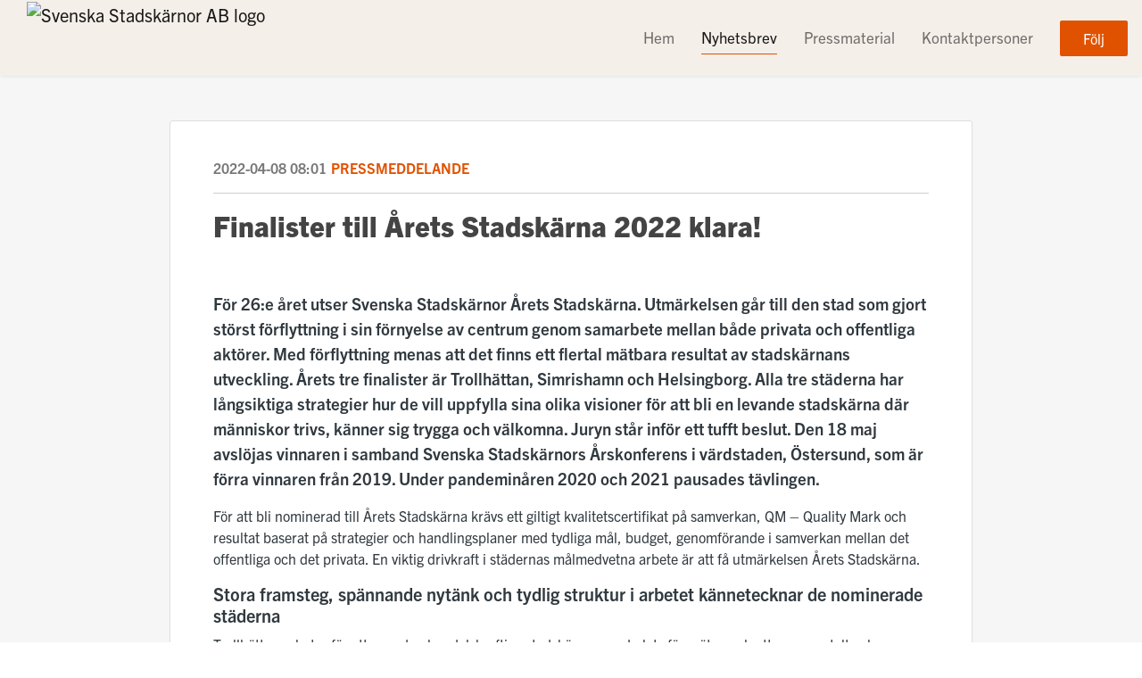

--- FILE ---
content_type: text/html; charset=utf-8
request_url: https://newsroom.notified.com/svenska-stadskarnor-ab/posts/pressreleases/helsingborg-simrishamn-och-trollhattan-finali
body_size: 8098
content:
<!DOCTYPE html><html lang="en"><head>
    <link rel="canonical" href="https://newsroom.notified.com/svenska-stadskarnor-ab/posts/pressreleases/finalister-till-arets-stadskarna-2022-klara">
    <title> Finalister till Årets Stadskärna 2022 klara!</title>
    <base href="/">

    <link rel="icon" id="appFavicon" href="https://cdn.filestackcontent.com/zUbJvtvZQgqyRGrpXzAv">
    <meta charset="utf-8">
    <meta name="viewport" content="width=device-width, initial-scale=1">
<link rel="stylesheet" href="styles.a52e82cacd4d2598.css"><link href="https://use.typekit.net/lmi6xia.css" type="text/css" rel="stylesheet" media="screen,print" id="typekit-font"><meta property="og:url" content="https://newsroom.notified.com/svenska-stadskarnor-ab/posts/pressreleases/finalister-till-arets-stadskarna-2022-klara"><meta property="og:title" content=" Finalister till Årets Stadskärna 2022 klara!"><meta property="og:type" content="article"><meta property="og:description" content="Finalister till Årets Stadskärna 2022"><meta name="description" content="Finalister till Årets Stadskärna 2022"><meta property="og:image" content="https://cdn.filestackcontent.com/ADl2KZuKDRbS7BbbwOreQz/auto_image/resize=width:1200,height:627,fit:clip,align:top/MGi29QNSa6fO7PqqCBlS"><meta property="og:image:width" content="1200"><meta property="og:image:height" content="627"><meta name="twitter:card" content="summary_large_image"><meta name="robots" content="index, follow"><script class="structured-data-website" type="application/ld+json">{"@context":"https://schema.org/","@type":"NewsArticle","mainEntityOfPage":{"@type":"WebPage","id":"https://newsroom.notified.com/svenska-stadskarnor-ab/posts/pressreleases/finalister-till-arets-stadskarna-2022-klara"},"publisher":{"@type":"Organization","name":"Svenska Stadskärnor AB","logo":{"@type":"ImageObject","url":"https://cdn.filestackcontent.com/CaYID6ySR1SfNcau9qfQ"}},"Headline":" Finalister till Årets Stadskärna 2022 klara!","inLanguage":"sv","image":"https://cdn.filestackcontent.com/MGi29QNSa6fO7PqqCBlS","provider":"Notified","author":{"@type":"Person","name":"Svenska Stadskärnor AB"},"datePublished":"2022-04-08 08:01","description":"Finalister till Årets Stadskärna 2022"}</script></head>

<body>
    <style id="newsroom_styles">


body{
    font-family: trade-gothic-next-1
}

.btn{
    font-family: trade-gothic-next-1
}

h1,h2,h3,h4,h5,h6{
    font-family: trade-gothic-next-1
}

a{
    color: rgb(225,82,0)
}
a:hover{
    color: rgb(225,82,0);
   opacity: 0.8;
}
.lSSlideOuter .lSPager.lSpg > li:hover a, .lSSlideOuter .lSPager.lSpg > li.active a {
    background-color: rgb(225,82,0)
   ;
}
.content-container h1 .seperator {
    background-color: rgb(225,82,0)
   ;
}

.navbar .nav-item .nav-link.active {
    border-color: rgb(225,82,0);
}

.view-more-button-container .btn {
    background: rgb(225,82,0);
}

.color-newsroom-accent-color{
    color: rgb(225,82,0);
}

.bg-color-newsroom-accent-color{
    background: rgb(225,82,0);
}

.item-list-boxed ul li .box .read-more-container{
    background-color: rgb(225,82,0);
}

.item-list-boxed ul li .box .social-icons{
    color: rgb(225,82,0);
}
.btn.btn-default {
    background-color: rgb(225,82,0);
    border-color: rgb(225,82,0);
    color: #fff;
    border-radius:2px;
}
.btn.btn-default:hover {
    background-color: rgb(225,82,0);
    border-color: rgb(225,82,0);
    color: #fff;
    opacity:0.5;
}

.newsroom-section-loader .circular, .newsroom-loader .circular{
    stroke: rgb(225,82,0);
}

.item-list .list-no-items {
    background-color: rgb(225,82,0);
}

.modal .modal-dialog .modal-content {
    border-color: rgb(225,82,0);
}
.control-checkbox:hover input:not([disabled]):checked ~ .indicator, .control-checkbox .control input:checked:focus ~ .indicator {
    background: rgb(225,82,0);
}

.control-checkbox input:checked:not([disabled]) ~ .indicator {
    background: rgb(225,82,0);
}

.btn.btn-sm {
    padding: .25rem .5rem;
    font-size: .875rem;
    line-height: 1.5;
    border-radius: .2rem;
}

.btn{
    font-size: 1rem;
    padding: .375rem .75rem;
}

.dropdown .dropdown-menu .dropdown-item.active,.dropup .dropdown-menu .dropdown-item.active {
    color: rgb(225,82,0)
}

.cookie-consent-container{
    background: rgb(225,82,0);
}


ngb-pagination .page-item.active .page-link {
        color: #fff;
        background-color: rgb(225,82,0);
        border-color: rgb(225,82,0);
    }
ngb-pagination .page-link:hover {
    color: rgb(225,82,0);
}

.press-kit-card .media-list .dataobject-item .info-container {
    background-color: rgb(225,82,0);
}
</style>
    <style id="custom_styles">.odd .content-container {
    background-color: #f5efea!important;
}
.navbar {
  background-color: #f5efea!important; 
}

.powered-by-footer {
    background-color: #f5efea;
    color: #000;
}

.powered-by-footer a {
    color: #000;
}

.navbar .navbar-brand img {
    height: 86px;
}
.navbar .navbar-brand {
    top: -6px;
}


element.style {
    color: rgb(255, 255, 255);
}
.newsroom-hero-container .content .subtitle {
    font-weight: 600;
}


element.style {
    color: rgb(255, 255, 255);
}
.newsroom-hero-container .content .title {
    font-weight: 400;
}

#sidebar-news-types a:nth-child(5){
display:none !important;
}</style>
    <notified-newsroom ng-version="19.2.18" ng-server-context="other"><router-outlet></router-outlet><ng-component><!----><div class="newsroom-wrapper newsroom-posts"><div class="newsroom-top-nav"><nav id="main-navbar" class="navbar navbar-expand-lg navbar-light bg-faded fixed-top"><a class="navbar-brand" href="https://www.svenskastadskarnor.se"><img class="img-fluid" src="https://cdn.filestackcontent.com/CaYID6ySR1SfNcau9qfQ" alt="Svenska Stadskärnor AB logo"><!----></a><!----><!----><button type="button" data-bs-toggle="collapse" data-bs-target="#navbarSupportedContent" aria-controls="navbarSupportedContent" aria-expanded="false" aria-label="Toggle navigation" class="navbar-toggler"><span class="navbar-toggler-icon"></span></button><div class="collapse navbar-collapse"><button type="button" class="mobile-toggle-cancel"><i class="icon-cancel-1"></i></button><ul class="navbar-nav ms-auto"><li class="nav-item"><a routerlinkactive="active" class="nav-link" href="/svenska-stadskarnor-ab">Hem</a></li><!----><li class="nav-item"><a routerlinkactive="active" class="nav-link active" href="/svenska-stadskarnor-ab/posts">Nyhetsbrev</a></li><!----><li class="nav-item"><a routerlinkactive="active" class="nav-link" href="/svenska-stadskarnor-ab/presskits">Pressmaterial</a></li><!----><li class="nav-item"><a routerlinkactive="active" class="nav-link" href="/svenska-stadskarnor-ab/contacts">Kontaktpersoner</a></li><!----><!----><!----><!----><!----><!----><!----><!----><!----><li id="follow-button-menu" class="nav-item"><button type="button" class="btn btn-default pe-4 ps-4">Följ</button></li></ul></div></nav></div><!----><!----><div class="newsroom-content"><router-outlet></router-outlet><ng-component><div id="pressrelease" class="content-container bg-grey pt-0 pb-0 min-height-100"><div class="container"><div class="row"><div class="col-lg-12"><div class="newsroom-single-item"><div class="item-header"><div class="d-flex"><div class="d-flex flex-wrap align-items-center text-20 text-bold m-0"><span class="published">2022-04-08 08:01</span><span class="type color-newsroom-accent-color">Pressmeddelande</span></div><!----></div><hr></div><div class="content-wrapper"><h1 class="title"> Finalister till Årets Stadskärna 2022 klara!</h1><div class="image-container"><img class="image" src="https://cdn.filestackcontent.com/MGi29QNSa6fO7PqqCBlS" alt=""><!----></div><!----><p class="description mce-content-body"><p><span style="font-size: 14pt;"><strong>För 26:e året utser Svenska Stadskärnor Årets Stadskärna. Utmärkelsen går till den stad som gjort störst förflyttning i sin förnyelse av centrum genom samarbete mellan både privata och offentliga aktörer. Med förflyttning menas att det finns ett flertal mätbara resultat av stadskärnans utveckling. Årets tre finalister är Trollhättan, Simrishamn och Helsingborg. Alla tre städerna har långsiktiga strategier hur de vill uppfylla sina olika visioner för att bli en levande stadskärna där människor trivs, känner sig trygga och välkomna. Juryn står inför ett tufft beslut. Den 18 maj avslöjas vinnaren i samband Svenska Stadskärnors Årskonferens i värdstaden, Östersund, som är förra vinnaren från 2019. Under pandeminåren 2020 och 2021 pausades tävlingen.</strong></span></p>
<p>För att bli nominerad till Årets Stadskärna krävs ett giltigt kvalitetscertifikat på samverkan, QM – Quality Mark och resultat baserat på strategier och handlingsplaner med tydliga mål, budget, genomförande i samverkan mellan det offentliga och det privata. En viktig drivkraft i städernas målmedvetna arbete är att få utmärkelsen Årets Stadskärna.</p>
<h5><strong>Stora framsteg, spännande nytänk och tydlig struktur i arbetet kännetecknar de nominerade städerna</strong></h5>
<p>Trollhättan arbetar för att vara den handelskraftiga stadskärnan med plats för möten och att vara en stolt och innovativ stad med plats för framtiden. Simrishamns utvecklingsarbete styrs efter visionen&nbsp;<em>Österlens huvudstad – en levande, attraktiv och aktiv året runt-stad.</em> Siktet är inställt på att bli Årets Stadskärna. Samma mål har Helsingborg, vars ledstjärna är att city ska vara en plats som alla älskar att besöka, leva och verka i.&nbsp;</p>
<p>– Grundläggande för alla tre är att det finns ett brett engagemang och en tydlig och hållbar struktur för samverkan. Städernas arbete innehåller många pusselbitar som tillsammans ska skapa en attraktiv och levande stadskärna, säger Annika Boman, juryns ordförande och ledamot i Svenska Stadskärnors styrelse. Årets tre kandidater är väl införstådda med detta. Deras arbete visar på stora framsteg, målmedvetenhet och tydliga resultat. Juryn har besökt städerna och granskat städernas ansöknings-handlingar och juryöverläggningarna pågår.</p>
<p><img style="max-width: 100%; height: auto;" src="https://cdn.filestackcontent.com/ZuVKu2OzSN6tf1BIMc6o" alt=""></p>
<p><strong>På kvällen den 18 maj</strong> vet vi vilken stad som bäst uppfyller kriterierna för Årets Stadskärna 2022. Tillkännagivandet sker i samband med Svenska Stadskärnors <a href="https://www.svenskastadskarnor.se/program-arskonferens-17-19-maj-2022/" target="_blank" rel="noopener">årskonferens </a>den 18-19 maj i Östersund.</p>
<p><strong>FÖR MER INFORMATION:</strong></p>
<p><strong>Annika Boman</strong>, juryns ordförande, Svenska Stadskärnor</p>
<p>070-875 38 81,&nbsp;<a title="mailto:annika.boman@vastervik.com" contenteditable="false" href="mailto:annika.boman@vastervik.com">annika.boman@vastervik.com</a></p>
<p><strong>Björn Bergman,</strong> vd, Svenska Stadskärnor 070-223 86 24</p>
<p><a href="mailto:bjorn.bergman@svenskastadskarnor.se" target="_blank" rel="noopener">bjorn.bergman@svenskastadskarnor.se</a></p>
<p><strong>KONTAKTPERSONER NOMINERADE STÄDER:</strong></p>
<p><span style="font-size: 12pt;"><strong>Helsingborg:</strong> Hanna Candell, 076-836 12 80, <a href="mailto:hanna.candell@helsingborg.se" target="_blank" rel="noopener">hanna.candell@helsingborg.se</a></span></p>
<p><span style="font-size: 12pt;"><strong>Simrishamn:</strong> Lotta Engvall 0733-77 01 42,&nbsp; <span style="caret-color: #000000; color: #000000; font-family: Calibri, sans-serif; font-style: normal; font-variant-caps: normal; font-weight: normal; letter-spacing: normal; text-align: start; text-indent: 0px; text-transform: none; white-space: normal; word-spacing: 0px; text-size-adjust: auto; text-decoration: underline;"><a title="mailto:lotta.engvall@simrishamn.se" contenteditable="false" href="mailto:lotta.engvall@simrishamn.se">lotta.engvall@simrishamn.se</a></span></span></p>
<p><span style="font-size: 12pt;"><strong>Trollhättan:</strong> Marcus Pallvid, 0733 - 71 21 02 </span><a title="mailto:marcus@citytrollhattan.se" contenteditable="false" href="mailto:marcus@citytrollhattan.se" target="_blank" rel="noopener">marcus@citytrollhattan.se</a></p>
<div>Mathilda Sundberg, 072-20 27 367&nbsp; <a title="mailto:mathilda.sundberg@trollhattan.se" contenteditable="false" href="mailto:mathilda.sundberg@trollhattan.se">mathilda.sundberg@trollhattan.se</a></div>
<div>&nbsp;</div>
<p><strong>Pressbilder</strong> finns <a href="https://newsroom.notified.com/svenska-stadskarnor-ab/presskits" target="_blank" rel="noopener">här.</a></p>
<p>&nbsp;</p></p><!----><hr></div><div class="row"><div class="col-lg-12"><h4 class="section-title">Om Svenska Stadskärnor AB</h4><p class="mce-content-body"><p style="white-space: pre-wrap; font-size: 17px; margin-bottom: 0; font-style: italic;">Svenska Stadskärnor är en branschöverskridande icke-vinstdrivande medlemsorganisation med syfte att skapa levande orter och livfulla städer genom samverkan mellan offentliga och privata aktörer. Vi samverkar med Sveriges kommuner och regioner, SKR samt över 200 enskilda kommuner och företag, samverkansorganisationer, konsultföretag, arkitektkontor samt nätverken Sveriges Centrumutvecklare, ATCM i England och IDA i USA. </p></p></div></div><!----><!----><!----><!----><!----></div></div></div></div></div><!----><!----></ng-component><!----></div><div class="powered-by-footer"><div class="container"><div class="row justify-content-center"><div class="subscribe-rss col-lg-6"><div class="icon-rss-1">Follow us</div><ul class="rss-feed-list"><li><a rel="nofollow" target="_blank" class="ms-1" href="https://api.client.notified.com/api/rss/publish/view/22122?type=news">Nyhetsbrev (RSS)</a></li><li><a rel="nofollow" target="_blank" class="ms-1" href="https://api.client.notified.com/api/rss/publish/view/22122?type=press">Pressmeddelanden (RSS)</a></li><li><a rel="nofollow" target="_blank" class="ms-1" href="https://api.client.notified.com/api/rss/publish/view/22122?type=blog">Medlemsinfo (RSS)</a></li></ul></div><div class="col-lg-6"><a href="https://notified.com" rel="nofollow" target="_blank"><img src="../../content/imgs/logos/logo_square.svg" alt="Notified logo">Powered by Notified</a></div></div></div></div></div><loader-container><!----></loader-container></ng-component><!----></notified-newsroom>

    <script src="https://cdnjs.cloudflare.com/ajax/libs/limonte-sweetalert2/6.9.1/sweetalert2.min.js"></script>
    <script src="https://cdnjs.cloudflare.com/ajax/libs/jquery/3.5.0/jquery.min.js"></script>
    <script src="content/js/lightslider.min.js"></script>
    <script src="content/js/webfont.js"></script>
    <script async="" src="https://www.instagram.com/embed.js"></script>
<script src="runtime.721fa7db6c49c754.js" type="module"></script><script src="polyfills.43efefecfd2cbc08.js" type="module"></script><script src="main.f6f4e00b0e5680e8.js" type="module"></script>


<script id="ng-state" type="application/json">{"viewModelKey":{"name":"Svenska Stadskärnor AB","sluggedName":"svenska-stadskarnor-ab","roomId":22122,"isPublic":true,"cameViaCustomDomain":false,"googleAnalyticsTrackingId":null,"googleAnalytics4TrackingId":null,"googleAnalyticsDisabled":false,"cookieConsentEnabled":true,"googleSiteVerificationToken":null,"companyInfo":{"publishRoomId":22122,"about":"Svenska Stadskärnor är en branschöverskridande icke-vinstdrivande medlemsorganisation med syfte att skapa levande orter och livfulla städer genom samverkan mellan offentliga och privata aktörer. Vi samverkar med kommuner och företag, samverkansorganisationer, konsultföretag, arkitektkontor samt nätverken Sveriges centrum- och platsutvecklare, ATCM i England och IDA i USA. ","name":"Svenska Stadskärnor AB","hostedNewsroomDomain":null},"roomSettings":{"publishRoomId":0,"logoUrl":"https://cdn.filestackcontent.com/CaYID6ySR1SfNcau9qfQ","mailLogoUrl":"https://cdn.filestackcontent.com/CaYID6ySR1SfNcau9qfQ","favIconUrl":"https://cdn.filestackcontent.com/zUbJvtvZQgqyRGrpXzAv","accentColor":"rgb(225,82,0)","headerTitle":"SVENSKA STADSKÄRNOR","headerSubtitle":"Nyheter & Press","headerImageUrl":"https://cdn.filestackcontent.com/sCxVoIYS8ef7HO3XJABb","headerBlurLevel":0,"headerTextColor":"rgb(255,255,255)","headerBackgroundColor":"rgba(255,255,255,0)","headerFollowButtonBackgroundColor":"rgb(255,255,255)","headerFollowButtonTextColor":"rgb(225,82,0)","headerWidgetActive":null,"headerWidgetSpeed":null,"headerWidgetAutoplay":null,"roomMenuEnabledHome":true,"roomMenuEnabledNews":true,"roomMenuEnabledContent":true,"roomMenuEnabledContacts":true,"customMenuItemUrl1":null,"customMenuItemName1":"","customMenuItemUrl2":null,"customMenuItemName2":null,"customMenuItemUrl3":null,"customMenuItemName3":null,"customMenuItemUrl4":null,"customMenuItemName4":null,"customMenuItemUrl5":null,"customMenuItemName5":null,"customMenuItemUrl6":null,"customMenuItemName6":null,"customMenuItemUrl7":null,"customMenuItemName7":null,"customMenuItemUrl8":null,"customMenuItemName8":null,"customCss":".odd .content-container {\n    background-color: #f5efea!important;\n}\n.navbar {\n  background-color: #f5efea!important; \n}\n\n.powered-by-footer {\n    background-color: #f5efea;\n    color: #000;\n}\n\n.powered-by-footer a {\n    color: #000;\n}\n\n.navbar .navbar-brand img {\n    height: 86px;\n}\n.navbar .navbar-brand {\n    top: -6px;\n}\n\n\nelement.style {\n    color: rgb(255, 255, 255);\n}\n.newsroom-hero-container .content .subtitle {\n    font-weight: 600;\n}\n\n\nelement.style {\n    color: rgb(255, 255, 255);\n}\n.newsroom-hero-container .content .title {\n    font-weight: 400;\n}\n\n#sidebar-news-types a:nth-child(5){\ndisplay:none !important;\n}","headingFontFamily":{"type":"typeKitFont","fontName":"Trade Gothic Next","externalId":"hcpn","cssSelector":"trade-gothic-next-1"},"paragraphFontFamily":{"type":"typeKitFont","fontName":"Trade Gothic Next","externalId":"hcpn","cssSelector":"trade-gothic-next-1"},"typeKitId":"lmi6xia","logoHref":"https://www.svenskastadskarnor.se"},"publishRoomLabel":{"language":"english","publishRoomId":22122,"pressRelease":"Pressmeddelande","pressReleases":"Pressmeddelanden","regulatoryPressRelease":"Regulatory press release","regulatoryPressReleases":"Regulatory press releases","readMore":"Läs mer","readAllPressReleases":"Läs alla nyheter","about":"Om","home":"Hem","content":"Pressmaterial","contacts":"Kontaktpersoner","readAllBlogPosts":"Läs alla aktuella nyheter","viewMore":"Visa fler","view":"Visa","news":"Nyhetsbrev","blogPosts":"Medlemsinfo","blogPost":"Medlemsinfo","newsPost":"Nyhetsbrev","newsPosts":"Medlemsinfo","latestNews":"Senaste nyheterna","topics":"Ämnen","newsTypes":"Nyhetstyper","noMoreItems":"Inga fler nyheter","relatedLinks":"Relaterade länkar","relatedFiles":"Relaterad media","relatedPressKits":"Relaterade presskit","relatedPosts":"Relaterade nyheter","download":"Ladda ned","fileType":"Filtyp","license":"Licens","size":"Storlek","follow":"Följ","name":"Namn","yourEmailAddress":"Din email adress","privacyConcent":"Jag godkänner att min personliga uppgifter hanteras i enlighet med Integritetspolicyn","privacyText":"Genom att välja att följa nyhetsrummet kommer dina personuppgifter behandlas av ägaren till nyhetsrummet. Du kommer periodvis att få nyheter som avsändaren bedömer vara av intresse för dig skickat till din e-post.\n                    ","enterMailText":"Skriv in din email adress och namn för att börja få nyheter från","sendingConfirmMailText":"Vi skickar ett bekräftelse mail till din epost","verifyMailText":"Kolla efter bekräftelse mailet i din inbox och klicka på verfiera länken.","mailShareTitle":"Dela detta inlägg på sociala medier","allTopics":"All topics","allYears":"All years","allMonths":"All months","january":"January","february":"February","march":"March","april":"April","may":"May","june":"June","july":"July","august":"August","september":"September","october":"October","november":"November","december":"December","noItemsExist":"There are no news posts that match your filter or search.","emailIsRequired":"Email is required","invalidEmail":"Invalid email","unsubscribePrivacyPolicy":"You may unsubscribe from these communications at any time. For more information, please read our","privacyPolicy":"Privacy Policy","tickToFollow":"You need to tick this box to be able to follow newsroom.","close":"Close","cookieConsentDescription":"\u003Cp>Notified's websites use cookies to ensure that we give you the best experience when you visit our websites or use our Services. If you continue without changing your browser settings, you are agreeing to our use of cookies. Find out more by reading our \u003Ca href=\"https://www.intrado.com/en/legal-privacy\">privacy policy\u003C/a>\u003C/p>","accept":"Accept","reject":"Reject","photographer":"Photographer"},"customFonts":[],"gnwPressReleaseFeedUrl":null,"hasRegulatoryPressReleases":false},"itemKey":{"id":165303,"title":" Finalister till Årets Stadskärna 2022 klara!","summary":"Finalister till Årets Stadskärna 2022","description":"\u003Cp>\u003Cspan style=\"font-size: 14pt;\">\u003Cstrong>F&ouml;r 26:e &aring;ret utser Svenska Stadsk&auml;rnor &Aring;rets Stadsk&auml;rna. Utm&auml;rkelsen g&aring;r till den stad som gjort st&ouml;rst f&ouml;rflyttning i sin f&ouml;rnyelse av centrum genom samarbete mellan b&aring;de privata och offentliga akt&ouml;rer. Med f&ouml;rflyttning menas att det finns ett flertal m&auml;tbara resultat av stadsk&auml;rnans utveckling. &Aring;rets tre finalister &auml;r Trollh&auml;ttan, Simrishamn och Helsingborg. Alla tre st&auml;derna har l&aring;ngsiktiga strategier hur de vill uppfylla sina olika visioner f&ouml;r att bli en levande stadsk&auml;rna d&auml;r m&auml;nniskor trivs, k&auml;nner sig trygga och v&auml;lkomna. Juryn st&aring;r inf&ouml;r ett tufft beslut. Den 18 maj avsl&ouml;jas vinnaren i samband Svenska Stadsk&auml;rnors &Aring;rskonferens i v&auml;rdstaden, &Ouml;stersund, som &auml;r f&ouml;rra vinnaren fr&aring;n 2019. Under pandemin&aring;ren 2020 och 2021 pausades t&auml;vlingen.\u003C/strong>\u003C/span>\u003C/p>\n\u003Cp>F&ouml;r att bli nominerad till &Aring;rets Stadsk&auml;rna kr&auml;vs ett giltigt kvalitetscertifikat p&aring; samverkan, QM &ndash; Quality Mark och resultat baserat p&aring; strategier och handlingsplaner med tydliga m&aring;l, budget, genomf&ouml;rande i samverkan mellan det offentliga och det privata. En viktig drivkraft i st&auml;dernas m&aring;lmedvetna arbete &auml;r att f&aring; utm&auml;rkelsen &Aring;rets Stadsk&auml;rna.\u003C/p>\n\u003Ch5>\u003Cstrong>Stora framsteg, sp&auml;nnande nyt&auml;nk och tydlig struktur i arbetet k&auml;nnetecknar de nominerade st&auml;derna\u003C/strong>\u003C/h5>\n\u003Cp>Trollh&auml;ttan arbetar f&ouml;r att vara den handelskraftiga stadsk&auml;rnan med plats f&ouml;r m&ouml;ten och att vara en stolt och innovativ stad med plats f&ouml;r framtiden. Simrishamns utvecklingsarbete styrs efter visionen&nbsp;\u003Cem>&Ouml;sterlens huvudstad &ndash; en levande, attraktiv och aktiv &aring;ret runt-stad.\u003C/em> Siktet &auml;r inst&auml;llt p&aring; att bli &Aring;rets Stadsk&auml;rna. Samma m&aring;l har Helsingborg, vars ledstj&auml;rna &auml;r att city ska vara en plats som alla &auml;lskar att bes&ouml;ka, leva och verka i.&nbsp;\u003C/p>\n\u003Cp>&ndash; Grundl&auml;ggande f&ouml;r alla tre &auml;r att det finns ett brett engagemang och en tydlig och h&aring;llbar struktur f&ouml;r samverkan. St&auml;dernas arbete inneh&aring;ller m&aring;nga pusselbitar som tillsammans ska skapa en attraktiv och levande stadsk&auml;rna, s&auml;ger Annika Boman, juryns ordf&ouml;rande och ledamot i Svenska Stadsk&auml;rnors styrelse. &Aring;rets tre kandidater &auml;r v&auml;l inf&ouml;rst&aring;dda med detta. Deras arbete visar p&aring; stora framsteg, m&aring;lmedvetenhet och tydliga resultat. Juryn har bes&ouml;kt st&auml;derna och granskat st&auml;dernas ans&ouml;knings-handlingar och jury&ouml;verl&auml;ggningarna p&aring;g&aring;r.\u003C/p>\n\u003Cp>\u003Cimg style=\"max-width: 100%; height: auto;\" src=\"https://cdn.filestackcontent.com/ZuVKu2OzSN6tf1BIMc6o\" alt=\"\" />\u003C/p>\n\u003Cp>\u003Cstrong>P&aring; kv&auml;llen den 18 maj\u003C/strong> vet vi vilken stad som b&auml;st uppfyller kriterierna f&ouml;r &Aring;rets Stadsk&auml;rna 2022. Tillk&auml;nnagivandet sker i samband med Svenska Stadsk&auml;rnors \u003Ca href=\"https://www.svenskastadskarnor.se/program-arskonferens-17-19-maj-2022/\" target=\"_blank\" rel=\"noopener\">&aring;rskonferens \u003C/a>den 18-19 maj i &Ouml;stersund.\u003C/p>\n\u003Cp>\u003Cstrong>F&Ouml;R MER INFORMATION:\u003C/strong>\u003C/p>\n\u003Cp>\u003Cstrong>Annika Boman\u003C/strong>, juryns ordf&ouml;rande, Svenska Stadsk&auml;rnor\u003C/p>\n\u003Cp>070-875 38 81,&nbsp;\u003Ca title=\"mailto:annika.boman@vastervik.com\" contenteditable=\"false\" href=\"mailto:annika.boman@vastervik.com\">annika.boman@vastervik.com\u003C/a>\u003C/p>\n\u003Cp>\u003Cstrong>Bj&ouml;rn Bergman,\u003C/strong> vd, Svenska Stadsk&auml;rnor 070-223 86 24\u003C/p>\n\u003Cp>\u003Ca href=\"mailto:bjorn.bergman@svenskastadskarnor.se\" target=\"_blank\" rel=\"noopener\">bjorn.bergman@svenskastadskarnor.se\u003C/a>\u003C/p>\n\u003Cp>\u003Cstrong>KONTAKTPERSONER NOMINERADE ST&Auml;DER:\u003C/strong>\u003C/p>\n\u003Cp>\u003Cspan style=\"font-size: 12pt;\">\u003Cstrong>Helsingborg:\u003C/strong> Hanna Candell, 076-836 12 80, \u003Ca href=\"mailto:hanna.candell@helsingborg.se\" target=\"_blank\" rel=\"noopener\">hanna.candell@helsingborg.se\u003C/a>\u003C/span>\u003C/p>\n\u003Cp>\u003Cspan style=\"font-size: 12pt;\">\u003Cstrong>Simrishamn:\u003C/strong> Lotta Engvall 0733-77 01 42,&nbsp; \u003Cspan style=\"caret-color: #000000; color: #000000; font-family: Calibri, sans-serif; font-style: normal; font-variant-caps: normal; font-weight: normal; letter-spacing: normal; text-align: start; text-indent: 0px; text-transform: none; white-space: normal; word-spacing: 0px; text-size-adjust: auto; text-decoration: underline;\">\u003Ca title=\"mailto:lotta.engvall@simrishamn.se\" contenteditable=\"false\" href=\"mailto:lotta.engvall@simrishamn.se\">lotta.engvall@simrishamn.se\u003C/a>\u003C/span>\u003C/span>\u003C/p>\n\u003Cp>\u003Cspan style=\"font-size: 12pt;\">\u003Cstrong>Trollh&auml;ttan:\u003C/strong> Marcus Pallvid, 0733 - 71 21 02 \u003C/span>\u003Ca title=\"mailto:marcus@citytrollhattan.se\" contenteditable=\"false\" href=\"mailto:marcus@citytrollhattan.se\" target=\"_blank\" rel=\"noopener\">marcus@citytrollhattan.se\u003C/a>\u003C/p>\n\u003Cdiv>Mathilda Sundberg, 072-20 27 367&nbsp; \u003Ca title=\"mailto:mathilda.sundberg@trollhattan.se\" contenteditable=\"false\" href=\"mailto:mathilda.sundberg@trollhattan.se\">mathilda.sundberg@trollhattan.se\u003C/a>\u003C/div>\n\u003Cdiv>&nbsp;\u003C/div>\n\u003Cp>\u003Cstrong>Pressbilder\u003C/strong> finns \u003Ca href=\"https://newsroom.notified.com/svenska-stadskarnor-ab/presskits\" target=\"_blank\" rel=\"noopener\">h&auml;r.\u003C/a>\u003C/p>\n\u003Cp>&nbsp;\u003C/p>","companyAbout":"\u003Cp style=\"white-space: pre-wrap; font-size: 17px; margin-bottom: 0; font-style: italic;\">Svenska Stadskärnor är en branschöverskridande icke-vinstdrivande medlemsorganisation med syfte att skapa levande orter och livfulla städer genom samverkan mellan offentliga och privata aktörer. Vi samverkar med Sveriges kommuner och regioner, SKR samt över 200 enskilda kommuner och företag, samverkansorganisationer, konsultföretag, arkitektkontor samt nätverken Sveriges Centrumutvecklare, ATCM i England och IDA i USA. \u003C/p>","canonicalUrl":null,"imageUrl":"https://cdn.filestackcontent.com/MGi29QNSa6fO7PqqCBlS","imageDescription":"","imageAlt":null,"published":"2022-04-08T08:01:00.000Z","created":"2022-04-07T09:21:00.886081","sluggedName":"finalister-till-arets-stadskarna-2022-klara","isFeatured":false,"language":"sv","status":"active","type":"pressRelease","contacts":[],"topics":[],"relatedContent":[],"publishUrl":"https://newsroom.notified.com/svenska-stadskarnor-ab/posts/pressreleases/finalister-till-arets-stadskarna-2022-klara"}}</script></body></html>

--- FILE ---
content_type: text/css;charset=utf-8
request_url: https://use.typekit.net/lmi6xia.css
body_size: 634
content:
/*
 * The Typekit service used to deliver this font or fonts for use on websites
 * is provided by Adobe and is subject to these Terms of Use
 * http://www.adobe.com/products/eulas/tou_typekit. For font license
 * information, see the list below.
 *
 * trade-gothic-next-1:
 *   - http://typekit.com/eulas/00000000000000003b9b2100
 *   - http://typekit.com/eulas/00000000000000003b9b2101
 *   - http://typekit.com/eulas/00000000000000003b9b2102
 *   - http://typekit.com/eulas/00000000000000003b9b2103
 *   - http://typekit.com/eulas/00000000000000003b9b2104
 *   - http://typekit.com/eulas/00000000000000003b9b2105
 *   - http://typekit.com/eulas/00000000000000003b9b2106
 *   - http://typekit.com/eulas/00000000000000003b9b2107
 *
 * © 2009-2026 Adobe Systems Incorporated. All Rights Reserved.
 */
/*{"last_published":"2021-11-06 05:03:35 UTC"}*/

@import url("https://p.typekit.net/p.css?s=1&k=lmi6xia&ht=tk&f=39680.39681.39682.39683.39684.39685.39686.39687&a=92742277&app=typekit&e=css");

@font-face {
font-family:"trade-gothic-next-1";
src:url("https://use.typekit.net/af/a1ace0/00000000000000003b9b2100/27/l?subset_id=2&fvd=n7&v=3") format("woff2"),url("https://use.typekit.net/af/a1ace0/00000000000000003b9b2100/27/d?subset_id=2&fvd=n7&v=3") format("woff"),url("https://use.typekit.net/af/a1ace0/00000000000000003b9b2100/27/a?subset_id=2&fvd=n7&v=3") format("opentype");
font-display:auto;font-style:normal;font-weight:700;font-stretch:normal;
}

@font-face {
font-family:"trade-gothic-next-1";
src:url("https://use.typekit.net/af/44d9b6/00000000000000003b9b2101/27/l?subset_id=2&fvd=i7&v=3") format("woff2"),url("https://use.typekit.net/af/44d9b6/00000000000000003b9b2101/27/d?subset_id=2&fvd=i7&v=3") format("woff"),url("https://use.typekit.net/af/44d9b6/00000000000000003b9b2101/27/a?subset_id=2&fvd=i7&v=3") format("opentype");
font-display:auto;font-style:italic;font-weight:700;font-stretch:normal;
}

@font-face {
font-family:"trade-gothic-next-1";
src:url("https://use.typekit.net/af/5172dc/00000000000000003b9b2102/27/l?subset_id=2&fvd=n8&v=3") format("woff2"),url("https://use.typekit.net/af/5172dc/00000000000000003b9b2102/27/d?subset_id=2&fvd=n8&v=3") format("woff"),url("https://use.typekit.net/af/5172dc/00000000000000003b9b2102/27/a?subset_id=2&fvd=n8&v=3") format("opentype");
font-display:auto;font-style:normal;font-weight:800;font-stretch:normal;
}

@font-face {
font-family:"trade-gothic-next-1";
src:url("https://use.typekit.net/af/8e8714/00000000000000003b9b2103/27/l?subset_id=2&fvd=i8&v=3") format("woff2"),url("https://use.typekit.net/af/8e8714/00000000000000003b9b2103/27/d?subset_id=2&fvd=i8&v=3") format("woff"),url("https://use.typekit.net/af/8e8714/00000000000000003b9b2103/27/a?subset_id=2&fvd=i8&v=3") format("opentype");
font-display:auto;font-style:italic;font-weight:800;font-stretch:normal;
}

@font-face {
font-family:"trade-gothic-next-1";
src:url("https://use.typekit.net/af/be447a/00000000000000003b9b2104/27/l?subset_id=2&fvd=i4&v=3") format("woff2"),url("https://use.typekit.net/af/be447a/00000000000000003b9b2104/27/d?subset_id=2&fvd=i4&v=3") format("woff"),url("https://use.typekit.net/af/be447a/00000000000000003b9b2104/27/a?subset_id=2&fvd=i4&v=3") format("opentype");
font-display:auto;font-style:italic;font-weight:400;font-stretch:normal;
}

@font-face {
font-family:"trade-gothic-next-1";
src:url("https://use.typekit.net/af/fa3304/00000000000000003b9b2105/27/l?subset_id=2&fvd=n3&v=3") format("woff2"),url("https://use.typekit.net/af/fa3304/00000000000000003b9b2105/27/d?subset_id=2&fvd=n3&v=3") format("woff"),url("https://use.typekit.net/af/fa3304/00000000000000003b9b2105/27/a?subset_id=2&fvd=n3&v=3") format("opentype");
font-display:auto;font-style:normal;font-weight:300;font-stretch:normal;
}

@font-face {
font-family:"trade-gothic-next-1";
src:url("https://use.typekit.net/af/ab798e/00000000000000003b9b2106/27/l?subset_id=2&fvd=i3&v=3") format("woff2"),url("https://use.typekit.net/af/ab798e/00000000000000003b9b2106/27/d?subset_id=2&fvd=i3&v=3") format("woff"),url("https://use.typekit.net/af/ab798e/00000000000000003b9b2106/27/a?subset_id=2&fvd=i3&v=3") format("opentype");
font-display:auto;font-style:italic;font-weight:300;font-stretch:normal;
}

@font-face {
font-family:"trade-gothic-next-1";
src:url("https://use.typekit.net/af/0f438f/00000000000000003b9b2107/27/l?subset_id=2&fvd=n4&v=3") format("woff2"),url("https://use.typekit.net/af/0f438f/00000000000000003b9b2107/27/d?subset_id=2&fvd=n4&v=3") format("woff"),url("https://use.typekit.net/af/0f438f/00000000000000003b9b2107/27/a?subset_id=2&fvd=n4&v=3") format("opentype");
font-display:auto;font-style:normal;font-weight:400;font-stretch:normal;
}

.tk-trade-gothic-next { font-family: "trade-gothic-next-1","trade-gothic-next-2",sans-serif; }
